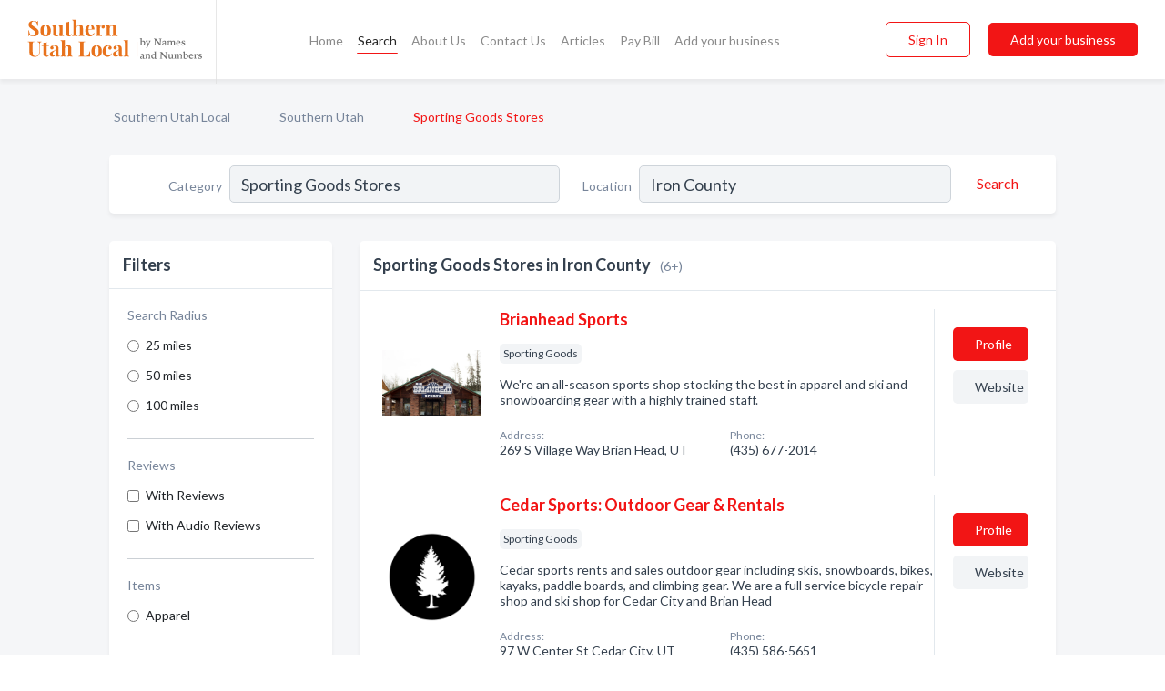

--- FILE ---
content_type: text/html; charset=utf-8
request_url: https://www.southernutahlocal.com/l/iron-county/sporting-goods
body_size: 6179
content:




<!DOCTYPE html>
<html lang="en">
    <head>
        <meta charset="utf-8">
        <meta name=viewport content="width=device-width, initial-scale=1">
        <meta http-equiv="X-UA-Compatible" content="IE=edge">
        <meta name="viewport" content="width=device-width, initial-scale=1, shrink-to-fit=no">
        <meta name="description" content="All Sporting Goods Stores in Iron County - Brianhead Sports, Cedar Sports: Outdoor Gear &amp; Rentals, FS Reloading, Ron&#x27;s Sporting Goods, Sportsman&#x27;s Warehou…">
        <meta name="robots" content="index,follow" />
        <meta property="og:type" content="website" />
        <meta property="og:site_name" content="Southern Utah Local" />
        <meta property="og:title" content="Sporting Goods Stores in Iron County - Southern Utah Local">
        <meta property="og:description" content="All Sporting Goods Stores in Iron County - Brianhead Sports, Cedar Sports: Outdoor Gear &amp; Rentals, FS Reloading, Ron&#x27;s Sporting Goods, Sportsman&#x27;s Warehou…">
        <meta property="og:url" content="https://www.southernutahlocal.com/l/iron-county/sporting-goods" />
        <meta property="og:image" content="https://dbl8bsn49lkgl.cloudfront.net/static/utah/images/other/splash_screen.png">
        <link rel="canonical" href="https://www.southernutahlocal.com/l/iron-county/sporting-goods" />
        
        
<link rel="apple-touch-icon" sizes="180x180" href="https://dbl8bsn49lkgl.cloudfront.net/static/utah/images/favicon/apple-touch-icon.png">
<link rel="icon" type="image/png" sizes="32x32" href="https://dbl8bsn49lkgl.cloudfront.net/static/utah/images/favicon/favicon-32x32.png">
<link rel="icon" type="image/png" sizes="16x16" href="https://dbl8bsn49lkgl.cloudfront.net/static/utah/images/favicon/favicon-16x16.png">
<link rel="manifest" href="/static/ontarionorth/images/favicon/site.webmanifest">
<meta name="theme-color" content="#E8721C">
        



    <script async src="https://www.googletagmanager.com/gtag/js?id=G-3VSJLKQ4E7"></script>


    <script async src="https://www.googletagmanager.com/gtag/js?id=UA-106048875-27"></script>




<script>
    window.dataLayer = window.dataLayer || [];
    function gtag(){dataLayer.push(arguments);}
    gtag('js', new Date());
    
    gtag('config', "G-3VSJLKQ4E7");
    
    
     gtag('config', "UA-106048875-27");
    

</script>



        <!-- Google Tag Manager -->
        <!-- FB Pixel -->

        <title>Sporting Goods Stores in Iron County - Southern Utah Local</title>
        <script type="text/javascript"> window.CSRF_TOKEN = "NgYmQf5aglbREM0puNj50rVJfAaxtQrDwY2oRZkQH4OIbWT7fd2helOEKpWBCH05"; </script>
        <script>
    var cossd_info = {};
    cossd_info.page_tpye = 'location-category-page';
</script>
        
            <link rel="stylesheet" href="https://dbl8bsn49lkgl.cloudfront.net/static/utah/css/location_category-bundle.min.css?v=4946539595664399239" />
        
        
            <link rel="stylesheet" href="https://fonts.googleapis.com/css?family=Lato:400,700&amp;display=swap" />
        
        
        
            

<script type="application/ld+json">
    {
      "@context": "https://schema.org",
      "@type": "LocalBusiness",
      "name": "Brianhead Sports",
      
        "image": "https://dbl8bsn49lkgl.cloudfront.net/business-photos/1668534478516_brianhead-sports_picture.jpeg",
      
      "@id": "/biz/738/brianhead-sports"
      
        ,"telephone": "(435) 677-2014"
      
      
        ,"url": "https://www.brianheadsports.com"
      
      
          ,"address": {
            "@type": "PostalAddress",
            "streetAddress": "269 S Village Way",
            "addressLocality": "Brian Head",
            "addressRegion": "UT",
            
            "addressCountry": "US"
          }
      
      
          ,"geo": {
            "@type": "GeoCoordinates",
            "latitude": 37.6938594,
            "longitude": -112.8489645
          }
      
    }
</script>

<script type="application/ld+json">
    {
      "@context": "https://schema.org",
      "@type": "LocalBusiness",
      "name": "Cedar Sports: Outdoor Gear &amp; Rentals",
      
        "image": "https://dbl8bsn49lkgl.cloudfront.net/business-photos/1622028873431_cedar-sports-outdoor-gear-rentals_picture.png",
      
      "@id": "/biz/1155/cedar-sports-outdoor-gear-rentals"
      
        ,"telephone": "(435) 586-5651"
      
      
        ,"url": "http://cedarsportsshop.com"
      
      
          ,"address": {
            "@type": "PostalAddress",
            "streetAddress": "97 W Center St",
            "addressLocality": "Cedar City",
            "addressRegion": "UT",
            
            "addressCountry": "US"
          }
      
      
          ,"geo": {
            "@type": "GeoCoordinates",
            "latitude": 37.6771537,
            "longitude": -113.0654073
          }
      
    }
</script>

<script type="application/ld+json">
    {
      "@context": "https://schema.org",
      "@type": "LocalBusiness",
      "name": "FS Reloading",
      
        "image": "https://dbl8bsn49lkgl.cloudfront.net/business-photos/1623367618036_fs-reloading_picture.gif",
      
      "@id": "/biz/4926/fs-reloading"
      
        ,"telephone": "(435) 704-1512"
      
      
        ,"url": "http://fsreloading.com"
      
      
          ,"address": {
            "@type": "PostalAddress",
            "streetAddress": "770 Industrial Rd UNIT 24",
            "addressLocality": "Cedar City",
            "addressRegion": "UT",
            
            "addressCountry": "US"
          }
      
      
          ,"geo": {
            "@type": "GeoCoordinates",
            "latitude": 37.6874883,
            "longitude": -113.0755291
          }
      
    }
</script>

<script type="application/ld+json">
    {
      "@context": "https://schema.org",
      "@type": "LocalBusiness",
      "name": "Ron&#x27;s Sporting Goods",
      
        "image": "https://dbl8bsn49lkgl.cloudfront.net/business-photos/16219515661495647_rons-sporting-goods_third_party_logo.png",
      
      "@id": "/biz/3520/rons-sporting-goods"
      
        ,"telephone": "(435) 586-9901"
      
      
        ,"url": "http://www.ronssportinggoods.com"
      
      
          ,"address": {
            "@type": "PostalAddress",
            "streetAddress": "138 S Main St",
            "addressLocality": "Cedar City",
            "addressRegion": "UT",
            
            "addressCountry": "US"
          }
      
      
          ,"geo": {
            "@type": "GeoCoordinates",
            "latitude": 37.6749148,
            "longitude": -113.0640802
          }
      
    }
</script>

<script type="application/ld+json">
    {
      "@context": "https://schema.org",
      "@type": "LocalBusiness",
      "name": "Sportsman&#x27;s Warehouse",
      
        "image": "https://dbl8bsn49lkgl.cloudfront.net/business-photos/1622031348242_sportsmans-warehouse_picture.png",
      
      "@id": "/biz/1778/sportsmans-warehouse"
      
        ,"telephone": "(435) 865-9400"
      
      
        ,"url": "http://stores.sportsmans.com"
      
      
          ,"address": {
            "@type": "PostalAddress",
            "streetAddress": "889 S Main St",
            "addressLocality": "Cedar City",
            "addressRegion": "UT",
            
            "addressCountry": "US"
          }
      
      
          ,"geo": {
            "@type": "GeoCoordinates",
            "latitude": 37.6608175,
            "longitude": -113.0707742
          }
      
    }
</script>

<script type="application/ld+json">
    {
      "@context": "https://schema.org",
      "@type": "LocalBusiness",
      "name": "Well Prepared",
      
        "image": "https://dbl8bsn49lkgl.cloudfront.net/business-photos/1628584586692_well-prepared_picture.jpg",
      
      "@id": "/biz/5026/well-prepared"
      
        ,"telephone": "(888) 290-0373"
      
      
        ,"url": "http://wellprepared.com"
      
      
          ,"address": {
            "@type": "PostalAddress",
            "streetAddress": "788 N 2150 W",
            "addressLocality": "Cedar City",
            "addressRegion": "UT",
            
            "addressCountry": "US"
          }
      
      
          ,"geo": {
            "@type": "GeoCoordinates",
            "latitude": 37.6908181,
            "longitude": -113.091106
          }
      
    }
</script>



        
        
        
        
        
            <script type="application/ld+json">
{
  "@context": "https://schema.org",
  "@type": "BreadcrumbList",
  "itemListElement": [
        
           {
            "@type": "ListItem",
            "position": 1,
            "item": {
                      "@id": "/",
                      "name": "Southern Utah Local"
                    }
           },
        
           {
            "@type": "ListItem",
            "position": 2,
            "item": {
                      "@id": "/counties/southern-utah",
                      "name": "Southern Utah"
                    }
           },
        
           {
            "@type": "ListItem",
            "position": 3,
            "item": {
                      "@id": "https://www.southernutahlocal.com/l/iron-county/sporting-goods",
                      "name": "Sporting Goods Stores"
                    }
           }
        
    ]
}
</script>
        
    </head>

    <body class="location-category"
          >
        
    
<header role="banner"><nav class="navbar navbar-expand-lg">
    <a class="navbar-brand p-0" href="/" data-track-name="nblink-logo" data-event-category="navbar">
        
            <img src="https://dbl8bsn49lkgl.cloudfront.net/static/utah/images/other/southern_utah_local_logo.svg" alt="Southern Utah Local Logo">
        
        <div class="nb-logo-devider"></div>
    </a>
    <div class="collapse navbar-collapse navbar-text p-0 sliding-menu" id="navBarSlidingMenu">
        <ul class="navbar-nav m-auto">
            
                <li class="nav-item">
                    <a class="nav-link" href="/">Home</a>
                </li>
            
            
                <li class="nav-item active">
                    <a class="nav-link" href="#">Search</a>
                    <div class="navbar-highliter"></div>
                </li>
            
            
            
            <li class="nav-item ">
                <a class="nav-link" href="/about">About Us</a>
                
            </li>
            <li class="nav-item ">
                <a class="nav-link" href="/contact">Contact Us</a>
                
            </li>
            <li class="nav-item ">
                <a class="nav-link" href="/articles">Articles</a>
                
            </li>
            <li class="nav-item">
                <a class="nav-link" href="https://www.namesandnumbers.com/pay-bill" rel="nofollow">Pay Bill</a>
            </li>
            <li class="nav-item ">
                <a class="nav-link" href="/biz" data-track-name="nblink-add-biz" data-event-category="navbar">Add your business</a>
                
            </li>
        </ul>
        <div class="left-nav">
            <div class="form-inline">
                
                    <button class="btn btn-login btn-outline-secondary" type="button" data-track-name="nblink-signin" data-event-category="navbar">Sign In</button>
                
                <a href="/biz" data-track-name="nblink-signup" data-event-category="navbar" class="btn btn-primary">Add your business</a>
            </div>
        </div>
    </div>
    
        <button class="navbar-toggler" type="button" data-toggle="collapse" data-target="#navBarSlidingMenu"
                aria-controls="navBarSlidingMenu" aria-expanded="false" aria-label="Toggle navigation menu">
            <span class="iconify navbar-toggler-icon" data-icon="feather:menu" data-inline="false"></span>
        </button>
    
</nav></header>
    <main class="container-fluid search-results-body">
        <nav aria-label="breadcrumb" class="nav-breadcrumbs">
    <ol class="breadcrumb">
        
            
                <li class="breadcrumb-item"><a href="/" data-track-name="breadcrumb-link-click">Southern Utah Local</a></li>
                <li class="breadcrumb-item devider"><span class="iconify" data-icon="dashicons:arrow-right-alt2" data-inline="false"></span></li>
            
        
            
                <li class="breadcrumb-item"><a href="/counties/southern-utah" data-track-name="breadcrumb-link-click">Southern Utah</a></li>
                <li class="breadcrumb-item devider"><span class="iconify" data-icon="dashicons:arrow-right-alt2" data-inline="false"></span></li>
            
        
            
                <li class="breadcrumb-item active" aria-current="page">Sporting Goods Stores</li>
            
        
    </ol>
</nav>
        
<form class="form-row default-white-block search-form" action="/search">
    <div class="col-sm-6 sf-col">
        <div class="icon-column search-icon-column">
            <span class="iconify" data-icon="ant-design:search-outline" data-inline="false"></span>
        </div>
        <label for="searchCategory">Category</label>
        <input name="category" type="text" class="form-control input-search-category" id="searchCategory"
               placeholder="e.g Trucking Companies" value="Sporting Goods Stores">
        <div class="icon-column filters-icon-column">
            <a href="#filtersBlockTitle"><span class="iconify" data-icon="jam:settings-alt" data-inline="false" data-rotate="90deg"></span></a>
        </div>
    </div>
    <div class="col-sm-6 sf-col">
        <label for="searchLocation">Location</label>
        <input name="location" type="text" class="form-control input-search-location" id="searchLocation"
               placeholder="Location" value="Iron County">
        <button type="submit" class="btn btn-link" data-track-name="s-btn-search" aria-label="Search">
            <span class="text">Search</span><span class="iconify icon" data-icon="ant-design:search-outline" data-inline="false"></span>
        </button>
    </div>
</form>
        <div class="row search-results-filters">
            <div class="col-lg-3 order-last order-lg-first sp-big-block-left">
                
                
                    <aside class="default-white-block filters-block">
                        <header class="title" id="filtersBlockTitle">Filters</header>
                        <div class="content">
                            
                                <div class="filter-label">Search Radius</div>
<div class="form-check"
     data-track-name="s-filter-radius"
     data-event-category="filters"
     data-event-label="25m">
    <input class="form-check-input" type="radio" name="radius" id="radius1" value="25"
           >
    <label class="form-check-label" for="radius1">
        25 miles
    </label>
</div>
<div class="form-check"
     data-track-name="s-filter-radius"
     data-event-category="filters"
     data-event-label="50m">
    <input class="form-check-input" type="radio" name="radius" id="radius2" value="50"
           >
    <label class="form-check-label" for="radius2">
        50 miles
    </label>
</div>
<div class="form-check"
     data-track-name="s-filter-radius"
     data-event-category="filters"
     data-event-label="100m">
    <input class="form-check-input" type="radio" name="radius" id="radius3" value="100"
           >
    <label class="form-check-label" for="radius3">
        100 miles
    </label>
</div>
                                <hr>
                            
                            <div class="filter-label">Reviews</div>
<div class="form-check"
     data-track-name="s-filter-reviews"
     data-event-category="filters"
     data-event-label="reviews">
    <input class="form-check-input chb-reviews" type="checkbox" value="reviews" id="filterReviews"
            >
    <label class="form-check-label" for="filterReviews">
        With Reviews
    </label>
</div>
<div class="form-check"
     data-track-name="s-filter-reviews"
     data-event-category="filters"
     data-event-label="reviews">
    <input class="form-check-input chb-reviews" type="checkbox" value="audio-reviews" id="filterAudioReviews"
            >
    <label class="form-check-label" for="filterAudioReviews">
        With Audio Reviews
    </label>
</div>
                            <hr>

<div class="filter-label">Items</div>

    <div class="form-check">
        <input class="form-check-input ei-filter" type="radio" name="filterJobItems" id="item1446"
               value="1446" 
               filterid="1446" ei-filter-name="Apparel">
        <label class="form-check-label" for="item1446">Apparel</label>
    </div>


                        </div>
                    </aside>
                
                
                <aside class="default-white-block filters-block left-ad-block ad-block text-center">
                    <div class="position-relative d-inline-block"  id="square_ad">
                        <div class="ad-badge">Ad</div>
                    </div>
                </aside>
                <aside class="default-white-block filters-block links-block" >
                    <header class="title">Popular nearby</header>
                    <div class="content">
                        
                            <div class="links-title">Iron County</div>
                            <ul class="left-links">
    
        <li><a href="/l/iron-county/nail-salons" data-track-name="s-nearby-link">Nail Salons</a></li>
    
        <li><a href="/l/iron-county/tree-service" data-track-name="s-nearby-link">Tree Services</a></li>
    
        <li><a href="/l/iron-county/storage-services" data-track-name="s-nearby-link">Storage Services</a></li>
    
        <li><a href="/l/iron-county/landscapers" data-track-name="s-nearby-link">Landscapers</a></li>
    
        <li><a href="/l/iron-county/photographers" data-track-name="s-nearby-link">Photographers</a></li>
    
        <li><a href="/l/iron-county/concrete-contractors" data-track-name="s-nearby-link">Concrete Contractors</a></li>
    
        <li><a href="/l/iron-county/carpet-cleaners" data-track-name="s-nearby-link">Carpet Cleaners</a></li>
    
        <li><a href="/l/iron-county/rehabilitation-services" data-track-name="s-nearby-link">Rehabilitation Services</a></li>
    
        <li><a href="/l/iron-county/automobile-dealers-new" data-track-name="s-nearby-link">New Auto Dealers</a></li>
    
        <li><a href="/l/iron-county/automobile-dealers-used" data-track-name="s-nearby-link">Used Automobile Dealers</a></li>
    
        <li><a href="/l/iron-county/dentists" data-track-name="s-nearby-link">Dentists</a></li>
    
</ul>
                        
                    </div>
                </aside>
                
                
                
            </div>
            <section class="col-lg-9 sp-big-block-right h-100">
                <div class="default-white-block search-results-block">
                    <header class="title-holder">
                        <h1>Sporting Goods Stores in Iron County</h1><span class="search-result-count">(6+)</span>
                        
                        
                    </header>
                    <aside class="ad-leaderbaord ad-block" id="leaderboard_ad"></aside>
                    <div id="searchResultsListHolder">
                        
                            
                        
                        <ul class="search-results-biz-list">
                            
                            
                                
                                



<li class="search-result-biz row 
           "
    data-listing-view="s-listing-view" data-event-label="738">
        <div class="col-md-2 my-auto biz-card-col col-logo">
            
                <picture class="biz-logo">
                    <source srcset="https://dbl8bsn49lkgl.cloudfront.net/min/business-photos/1668534478516_brianhead-sports_picture.webp" type="image/webp">
                    <source srcset="https://dbl8bsn49lkgl.cloudfront.net/min/business-photos/1668534478516_brianhead-sports_picture.jpeg">
                    <img src="https://dbl8bsn49lkgl.cloudfront.net/business-photos/1668534478516_brianhead-sports_picture.jpeg" alt="Brianhead Sports logo" class="biz-logo" >
                </picture>
            
        </div>
        <div class="col-md-8 biz-card-col biz-col-info">
            <div class="biz-name-holder">
                <a href="/biz/738/brianhead-sports" data-track-name="s-open-profile-link"
                   data-event-category="biz-contact"
                   data-event-label="738"><h2 class="biz-name">Brianhead Sports</h2></a>
            </div>
            
            
            
                <div class="categories-cloud-holder mobile-paddings">
                    
                    
                        <span class="categories-cloud">Sporting Goods</span>
                    
                    
                </div>
            
            
            
                
                    <p class="biz-description mobile-paddings">
                        We&#x27;re an all-season sports shop stocking the best in apparel and ski and snowboarding gear with a highly trained staff.
                    </p>
                
            
            
            
                <div class="row biz-address-phone-block mobile-paddings">
                    <div class="col-sm-6">
                        <div class="biz-card-label">Address:</div>
                        <address>
                            
                            
                            269 S Village Way Brian Head, UT</address>
                    </div>
                    <div class="col-sm-6">
                        <div class="biz-card-label">Phone:</div>
                        
                            <div class="biz-phone">(435) 677-2014</div>
                        
                    </div>
                </div>
            
            
        </div>
        <div class="col-md-2 biz-buttons biz-card-col">
            <a href="/biz/738/brianhead-sports" class="btn btn-primary btn-biz-profile"
               data-track-name="s-open-profile-btn"
               data-event-category="biz-contact"
               data-event-label="738">
                <span class="view-profile">View Profile</span><span class="profile">Profile</span>
            </a>
            
            
                <a href="https://www.brianheadsports.com" class="btn btn-primary btn-biz-website" rel="nofollow noopener" target="_blank"
                   data-track-name="s-open-website" data-event-category="biz-contact"
                   data-event-label="738">Website</a>
            
            
            
            
            
            
        </div>
        <div class="col-md-2 biz-buttons biz-card-col biz-buttons-call">
            
            
            
                <a href="tel:4356772014" class="btn btn-primary btn-biz-profile"
                   data-track-name="sbtn-call-business"
                   data-event-category="biz-contact"
                   data-event-label="738">Сall</a>
            
            <a href="/biz/738/brianhead-sports" class="btn btn-biz-website"
               data-track-name="s-open-profile-btn"
               data-event-category="biz-contact"
               data-event-label="738">
                <span class="view-profile">View Profile</span>
            </a>
            
            
        </div>
</li>
                            
                                
                                



<li class="search-result-biz row 
           "
    data-listing-view="s-listing-view" data-event-label="1155">
        <div class="col-md-2 my-auto biz-card-col col-logo">
            
                <picture class="biz-logo">
                    <source srcset="https://dbl8bsn49lkgl.cloudfront.net/min/business-photos/1622028873431_cedar-sports-outdoor-gear-rentals_picture.webp" type="image/webp">
                    <source srcset="https://dbl8bsn49lkgl.cloudfront.net/min/business-photos/1622028873431_cedar-sports-outdoor-gear-rentals_picture.png">
                    <img src="https://dbl8bsn49lkgl.cloudfront.net/business-photos/1622028873431_cedar-sports-outdoor-gear-rentals_picture.png" alt="Cedar Sports: Outdoor Gear &amp; Rentals logo" class="biz-logo" >
                </picture>
            
        </div>
        <div class="col-md-8 biz-card-col biz-col-info">
            <div class="biz-name-holder">
                <a href="/biz/1155/cedar-sports-outdoor-gear-rentals" data-track-name="s-open-profile-link"
                   data-event-category="biz-contact"
                   data-event-label="1155"><h2 class="biz-name">Cedar Sports: Outdoor Gear &amp; Rentals</h2></a>
            </div>
            
            
            
                <div class="categories-cloud-holder mobile-paddings">
                    
                    
                        <span class="categories-cloud">Sporting Goods</span>
                    
                    
                </div>
            
            
            
                
                    <p class="biz-description mobile-paddings">
                        Cedar sports rents and sales outdoor gear including skis, snowboards, 
bikes, kayaks, paddle boards, and climbing gear. We are a full service 
bicycle repair shop and ski shop for Cedar City and Brian Head
                    </p>
                
            
            
            
                <div class="row biz-address-phone-block mobile-paddings">
                    <div class="col-sm-6">
                        <div class="biz-card-label">Address:</div>
                        <address>
                            
                            
                            97 W Center St Cedar City, UT</address>
                    </div>
                    <div class="col-sm-6">
                        <div class="biz-card-label">Phone:</div>
                        
                            <div class="biz-phone">(435) 586-5651</div>
                        
                    </div>
                </div>
            
            
        </div>
        <div class="col-md-2 biz-buttons biz-card-col">
            <a href="/biz/1155/cedar-sports-outdoor-gear-rentals" class="btn btn-primary btn-biz-profile"
               data-track-name="s-open-profile-btn"
               data-event-category="biz-contact"
               data-event-label="1155">
                <span class="view-profile">View Profile</span><span class="profile">Profile</span>
            </a>
            
            
                <a href="http://cedarsportsshop.com" class="btn btn-primary btn-biz-website" rel="nofollow noopener" target="_blank"
                   data-track-name="s-open-website" data-event-category="biz-contact"
                   data-event-label="1155">Website</a>
            
            
            
            
            
            
        </div>
        <div class="col-md-2 biz-buttons biz-card-col biz-buttons-call">
            
            
            
                <a href="tel:4355865651" class="btn btn-primary btn-biz-profile"
                   data-track-name="sbtn-call-business"
                   data-event-category="biz-contact"
                   data-event-label="1155">Сall</a>
            
            <a href="/biz/1155/cedar-sports-outdoor-gear-rentals" class="btn btn-biz-website"
               data-track-name="s-open-profile-btn"
               data-event-category="biz-contact"
               data-event-label="1155">
                <span class="view-profile">View Profile</span>
            </a>
            
            
        </div>
</li>
                            
                                
                                



<li class="search-result-biz row 
           "
    data-listing-view="s-listing-view" data-event-label="4926">
        <div class="col-md-2 my-auto biz-card-col col-logo">
            
                <picture class="biz-logo">
                    <source srcset="https://dbl8bsn49lkgl.cloudfront.net/min/business-photos/1623367618036_fs-reloading_picture.webp" type="image/webp">
                    <source srcset="https://dbl8bsn49lkgl.cloudfront.net/min/business-photos/1623367618036_fs-reloading_picture.gif">
                    <img src="https://dbl8bsn49lkgl.cloudfront.net/business-photos/1623367618036_fs-reloading_picture.gif" alt="FS Reloading logo" class="biz-logo" >
                </picture>
            
        </div>
        <div class="col-md-8 biz-card-col biz-col-info">
            <div class="biz-name-holder">
                <a href="/biz/4926/fs-reloading" data-track-name="s-open-profile-link"
                   data-event-category="biz-contact"
                   data-event-label="4926"><h2 class="biz-name">FS Reloading</h2></a>
            </div>
            
            
            
                <div class="categories-cloud-holder mobile-paddings">
                    
                    
                        <span class="categories-cloud">Sporting Goods</span>
                    
                    
                </div>
            
            
            
                
                    <p class="biz-description mobile-paddings">
                        Fs Reloading from Cedar City, UT. Company specialized in: Sporting Goods. Please call us for more information - (435) 704-1512
                    </p>
                
            
            
            
                <div class="row biz-address-phone-block mobile-paddings">
                    <div class="col-sm-6">
                        <div class="biz-card-label">Address:</div>
                        <address>
                            
                            
                            770 Industrial Rd UNIT 24 Cedar City, UT</address>
                    </div>
                    <div class="col-sm-6">
                        <div class="biz-card-label">Phone:</div>
                        
                            <div class="biz-phone">(435) 704-1512</div>
                        
                    </div>
                </div>
            
            
        </div>
        <div class="col-md-2 biz-buttons biz-card-col">
            <a href="/biz/4926/fs-reloading" class="btn btn-primary btn-biz-profile"
               data-track-name="s-open-profile-btn"
               data-event-category="biz-contact"
               data-event-label="4926">
                <span class="view-profile">View Profile</span><span class="profile">Profile</span>
            </a>
            
            
                <a href="http://fsreloading.com" class="btn btn-primary btn-biz-website" rel="nofollow noopener" target="_blank"
                   data-track-name="s-open-website" data-event-category="biz-contact"
                   data-event-label="4926">Website</a>
            
            
            
            
            
            
        </div>
        <div class="col-md-2 biz-buttons biz-card-col biz-buttons-call">
            
            
            
                <a href="tel:4357041512" class="btn btn-primary btn-biz-profile"
                   data-track-name="sbtn-call-business"
                   data-event-category="biz-contact"
                   data-event-label="4926">Сall</a>
            
            <a href="/biz/4926/fs-reloading" class="btn btn-biz-website"
               data-track-name="s-open-profile-btn"
               data-event-category="biz-contact"
               data-event-label="4926">
                <span class="view-profile">View Profile</span>
            </a>
            
            
        </div>
</li>
                            
                                
                                



<li class="search-result-biz row 
           "
    data-listing-view="s-listing-view" data-event-label="3520">
        <div class="col-md-2 my-auto biz-card-col col-logo">
            
                <picture class="biz-logo">
                    <source srcset="https://dbl8bsn49lkgl.cloudfront.net/min/business-photos/16219515661495647_rons-sporting-goods_third_party_logo.webp" type="image/webp">
                    <source srcset="https://dbl8bsn49lkgl.cloudfront.net/min/business-photos/16219515661495647_rons-sporting-goods_third_party_logo.png">
                    <img src="https://dbl8bsn49lkgl.cloudfront.net/business-photos/16219515661495647_rons-sporting-goods_third_party_logo.png" alt="Ron&#x27;s Sporting Goods logo" class="biz-logo" >
                </picture>
            
        </div>
        <div class="col-md-8 biz-card-col biz-col-info">
            <div class="biz-name-holder">
                <a href="/biz/3520/rons-sporting-goods" data-track-name="s-open-profile-link"
                   data-event-category="biz-contact"
                   data-event-label="3520"><h2 class="biz-name">Ron&#x27;s Sporting Goods</h2></a>
            </div>
            
            
            
                <div class="categories-cloud-holder mobile-paddings">
                    
                    
                        <span class="categories-cloud">Sporting Goods</span>
                    
                    
                </div>
            
            
            
                
                    <p class="biz-description mobile-paddings">
                        Located in Cedar City, Utah, Ron&#x27;s Sporting Goods has the products for you. Stop by today.
                    </p>
                
            
            
            
                <div class="row biz-address-phone-block mobile-paddings">
                    <div class="col-sm-6">
                        <div class="biz-card-label">Address:</div>
                        <address>
                            
                            
                            138 S Main St Cedar City, UT</address>
                    </div>
                    <div class="col-sm-6">
                        <div class="biz-card-label">Phone:</div>
                        
                            <div class="biz-phone">(435) 586-9901</div>
                        
                    </div>
                </div>
            
            
        </div>
        <div class="col-md-2 biz-buttons biz-card-col">
            <a href="/biz/3520/rons-sporting-goods" class="btn btn-primary btn-biz-profile"
               data-track-name="s-open-profile-btn"
               data-event-category="biz-contact"
               data-event-label="3520">
                <span class="view-profile">View Profile</span><span class="profile">Profile</span>
            </a>
            
            
                <a href="http://www.ronssportinggoods.com" class="btn btn-primary btn-biz-website" rel="nofollow noopener" target="_blank"
                   data-track-name="s-open-website" data-event-category="biz-contact"
                   data-event-label="3520">Website</a>
            
            
            
            
            
            
        </div>
        <div class="col-md-2 biz-buttons biz-card-col biz-buttons-call">
            
            
            
                <a href="tel:4355869901" class="btn btn-primary btn-biz-profile"
                   data-track-name="sbtn-call-business"
                   data-event-category="biz-contact"
                   data-event-label="3520">Сall</a>
            
            <a href="/biz/3520/rons-sporting-goods" class="btn btn-biz-website"
               data-track-name="s-open-profile-btn"
               data-event-category="biz-contact"
               data-event-label="3520">
                <span class="view-profile">View Profile</span>
            </a>
            
            
        </div>
</li>
                            
                                
                                



<li class="search-result-biz row 
           "
    data-listing-view="s-listing-view" data-event-label="1778">
        <div class="col-md-2 my-auto biz-card-col col-logo">
            
                <picture class="biz-logo">
                    <source srcset="https://dbl8bsn49lkgl.cloudfront.net/min/business-photos/1622031348242_sportsmans-warehouse_picture.webp" type="image/webp">
                    <source srcset="https://dbl8bsn49lkgl.cloudfront.net/min/business-photos/1622031348242_sportsmans-warehouse_picture.png">
                    <img src="https://dbl8bsn49lkgl.cloudfront.net/business-photos/1622031348242_sportsmans-warehouse_picture.png" alt="Sportsman&#x27;s Warehouse logo" class="biz-logo" >
                </picture>
            
        </div>
        <div class="col-md-8 biz-card-col biz-col-info">
            <div class="biz-name-holder">
                <a href="/biz/1778/sportsmans-warehouse" data-track-name="s-open-profile-link"
                   data-event-category="biz-contact"
                   data-event-label="1778"><h2 class="biz-name">Sportsman&#x27;s Warehouse</h2></a>
            </div>
            
            
            
                <div class="categories-cloud-holder mobile-paddings">
                    
                    
                        <span class="categories-cloud">Sporting Goods</span>
                    
                    
                </div>
            
            
            
                
                    <p class="biz-description mobile-paddings">
                        Outdoor Sports Gear Outfitter. This store is located in Cedar City, UT. Shop in-store or shop online. Shop Hunting, Shooting Sports, Fishing, Camping &amp; More.
                    </p>
                
            
            
            
                <div class="row biz-address-phone-block mobile-paddings">
                    <div class="col-sm-6">
                        <div class="biz-card-label">Address:</div>
                        <address>
                            
                            
                            889 S Main St Cedar City, UT</address>
                    </div>
                    <div class="col-sm-6">
                        <div class="biz-card-label">Phone:</div>
                        
                            <div class="biz-phone">(435) 865-9400</div>
                        
                    </div>
                </div>
            
            
        </div>
        <div class="col-md-2 biz-buttons biz-card-col">
            <a href="/biz/1778/sportsmans-warehouse" class="btn btn-primary btn-biz-profile"
               data-track-name="s-open-profile-btn"
               data-event-category="biz-contact"
               data-event-label="1778">
                <span class="view-profile">View Profile</span><span class="profile">Profile</span>
            </a>
            
            
                <a href="http://stores.sportsmans.com" class="btn btn-primary btn-biz-website" rel="nofollow noopener" target="_blank"
                   data-track-name="s-open-website" data-event-category="biz-contact"
                   data-event-label="1778">Website</a>
            
            
            
            
            
            
        </div>
        <div class="col-md-2 biz-buttons biz-card-col biz-buttons-call">
            
            
            
                <a href="tel:4358659400" class="btn btn-primary btn-biz-profile"
                   data-track-name="sbtn-call-business"
                   data-event-category="biz-contact"
                   data-event-label="1778">Сall</a>
            
            <a href="/biz/1778/sportsmans-warehouse" class="btn btn-biz-website"
               data-track-name="s-open-profile-btn"
               data-event-category="biz-contact"
               data-event-label="1778">
                <span class="view-profile">View Profile</span>
            </a>
            
            
        </div>
</li>
                            
                                
                                



<li class="search-result-biz row 
           "
    data-listing-view="s-listing-view" data-event-label="5026">
        <div class="col-md-2 my-auto biz-card-col col-logo">
            
                <picture class="biz-logo">
                    <source srcset="https://dbl8bsn49lkgl.cloudfront.net/min/business-photos/1628584586692_well-prepared_picture.webp" type="image/webp">
                    <source srcset="https://dbl8bsn49lkgl.cloudfront.net/min/business-photos/1628584586692_well-prepared_picture.jpg">
                    <img src="https://dbl8bsn49lkgl.cloudfront.net/business-photos/1628584586692_well-prepared_picture.jpg" alt="Well Prepared logo" class="biz-logo" >
                </picture>
            
        </div>
        <div class="col-md-8 biz-card-col biz-col-info">
            <div class="biz-name-holder">
                <a href="/biz/5026/well-prepared" data-track-name="s-open-profile-link"
                   data-event-category="biz-contact"
                   data-event-label="5026"><h2 class="biz-name">Well Prepared</h2></a>
            </div>
            
            
            
                <div class="categories-cloud-holder mobile-paddings">
                    
                    
                        <span class="categories-cloud">Sporting Goods</span>
                    
                    
                </div>
            
            
            
                
                    <p class="biz-description mobile-paddings">
                        Well Prepared offers preparedness and outdoor products that will keep you safe, secure, and ready, whether you&#x27;re at home or camping in the wilderness. Let us help you be prepared for whatever comes your way!
                    </p>
                
            
            
            
                <div class="row biz-address-phone-block mobile-paddings">
                    <div class="col-sm-6">
                        <div class="biz-card-label">Address:</div>
                        <address>
                            
                            
                            788 N 2150 W Cedar City, UT</address>
                    </div>
                    <div class="col-sm-6">
                        <div class="biz-card-label">Phone:</div>
                        
                            <div class="biz-phone">(888) 290-0373</div>
                        
                    </div>
                </div>
            
            
        </div>
        <div class="col-md-2 biz-buttons biz-card-col">
            <a href="/biz/5026/well-prepared" class="btn btn-primary btn-biz-profile"
               data-track-name="s-open-profile-btn"
               data-event-category="biz-contact"
               data-event-label="5026">
                <span class="view-profile">View Profile</span><span class="profile">Profile</span>
            </a>
            
            
                <a href="http://wellprepared.com" class="btn btn-primary btn-biz-website" rel="nofollow noopener" target="_blank"
                   data-track-name="s-open-website" data-event-category="biz-contact"
                   data-event-label="5026">Website</a>
            
            
            
            
            
            
        </div>
        <div class="col-md-2 biz-buttons biz-card-col biz-buttons-call">
            
            
            
                <a href="tel:8882900373" class="btn btn-primary btn-biz-profile"
                   data-track-name="sbtn-call-business"
                   data-event-category="biz-contact"
                   data-event-label="5026">Сall</a>
            
            <a href="/biz/5026/well-prepared" class="btn btn-biz-website"
               data-track-name="s-open-profile-btn"
               data-event-category="biz-contact"
               data-event-label="5026">
                <span class="view-profile">View Profile</span>
            </a>
            
            
        </div>
</li>
                            
                        </ul>
                        
                        
                            <div class="more-search-results">
                                <a href="/search?location=Iron%20County&category=Sporting%20Goods%20Stores"
                                   data-track-name="sp-see-more-biz">
                                    <button class="btn btn-primary">See More Businesses</button>
                                </a>
                            </div>
                        
                    </div>
                </div>
            </section>
            
                
<section class="bottom-hints order-last">
    <h2>Search results hints</h2>
    <div class="row">
        <div class="col-md-4 hint-col">
            <div class="default-white-block">
                <div class="hint-icon first"><span class="iconify" data-icon="gridicons:location" data-inline="false"></span>
                </div>
                <div class="hint-title">Location</div>
                <p class="hint-body">
                    We explored the top Sporting Goods Stores available in Iron County. Want more recommendations? Expand your search to include Everywhere.
                </p>
            </div>
        </div>
        <div class="col-md-4 hint-col">
            <div class="default-white-block">
                <div class="hint-icon second"><span class="iconify" data-icon="ant-design:folder-fill" data-inline="false"></span></div>
                <div class="hint-title">Category</div>
                <p class="hint-body">
                    This list is exclusively for Sporting Goods Stores and related service providers. Each business has provided at least one contact method, including phone, website, or email.
                </p>
            </div>
        </div>
        <div class="col-md-4 hint-col">
            <div class="default-white-block">
                <div class="hint-icon third"><span class="iconify" data-icon="octicon:verified" data-inline="false"></span></div>
                <div class="hint-title">Certified Profiles</div>
                <p class="hint-body">
                    You will notice that some businesses are marked with a "certified" badge. It indicates that they claimed their profile
                    and were certified by Names and Numbers.
                </p>
            </div>
        </div>
    </div>
</section>

                
            
        </div>
    </main>
    <script>
    var _search_data = {};
    _search_data.category = 'Sporting Goods Stores';
    _search_data.location = 'Iron County';
    
    
    </script>
    <footer role="contentinfo">
    <h2>Add your business for free</h2>
    <p class="footer-subtitle">Grow Your Business with Southern Utah Local</p>
    <div class="text-center">
        <a href="/biz" data-track-name="fadd-biz-button" data-event-category="footer"><button class="btn btn-primary btn-footer-add-business">Add your business</button></a>
    </div>
    <div class="footer-bottom-section">
        <ul class="list-inline footer-links">
            <li class="list-inline-item">
                <a href="/" data-track-name="fhome-link" data-event-category="footer">Home</a>
            </li>
            <li class="list-inline-item">
                <a href="/online-directories" data-track-name="fonline-directories"
                   data-event-category="footer">Online Directories</a>
            </li>
            <li class="list-inline-item">
                <a href="/about" >About Us</a>
            </li>
            <li class="list-inline-item">
                <a href="/contact" data-track-name="fcontact-us-link" data-event-category="footer">Contact Us</a>
            </li>
            <li class="list-inline-item">
                <a href="/terms">Terms</a>
            </li>
            <li class="list-inline-item">
                <a href="/privacy">Privacy</a>
            </li>
            <li class="list-inline-item">
                <a href="https://www.namesandnumbers.com/pay-bill" rel="nofollow">Pay Bill</a>
            </li>
        </ul>
        <ul class="list-inline footer-social-circles">
            <li class="list-inline-item"><a href="https://goo.gl/maps/csenbUwETR33uAA49"><span class="iconify google" rel="nofollow noopener"
                                                                                      data-icon="ant-design:google-circle-filled"
                                                                                      data-inline="false"></span></a></li>
            <li class="list-inline-item"><a href="https://www.facebook.com/actionyp"><span
                    class="iconify facebook" data-icon="entypo-social:facebook-with-circle" rel="nofollow noopener"
                    data-inline="false"></span></a></li>
        </ul>
        <hr>
        <div class="footer-copyright">
            <div class="d-inline-block d-mobile-hide">Southern Utah Local by <a href="https://business.namesandnumbers.com/" rel="nofollow">Names and Numbers</a></div>
            <div class="d-inline-block copyright-text">Copyright &copy; 2026 southernutahlocal.com All rights reserved.</div>
        </div>
    </div>
</footer>

        
            <script src="https://dbl8bsn49lkgl.cloudfront.net/static/utah/js/location_category-bundle.min.js?v=4946539595664399239"></script>
        
        
        
        
     </body>
</html>